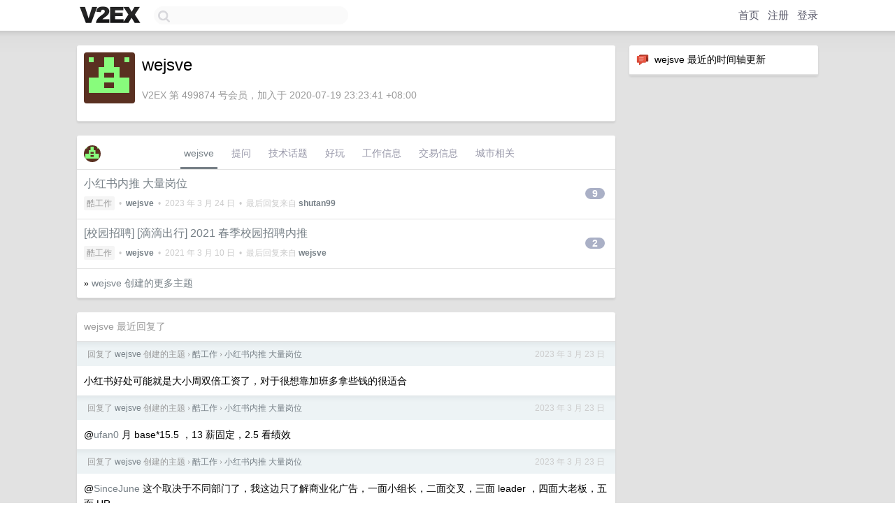

--- FILE ---
content_type: text/html; charset=UTF-8
request_url: https://www.v2ex.com/member/wejsve
body_size: 5875
content:
<!DOCTYPE html>
<html lang="zh-CN">
<head>
    <meta name="Content-Type" content="text/html;charset=utf-8">
    <meta name="Referrer" content="unsafe-url">
    <meta content="True" name="HandheldFriendly">
    
    <meta name="theme-color" content="#ffffff">
    
    
    <meta name="apple-mobile-web-app-capable" content="yes" />
<meta name="mobile-web-app-capable" content="yes" />
<meta name="detectify-verification" content="d0264f228155c7a1f72c3d91c17ce8fb" />
<meta name="p:domain_verify" content="b87e3b55b409494aab88c1610b05a5f0"/>
<meta name="alexaVerifyID" content="OFc8dmwZo7ttU4UCnDh1rKDtLlY" />
<meta name="baidu-site-verification" content="D00WizvYyr" />
<meta name="msvalidate.01" content="D9B08FEA08E3DA402BF07ABAB61D77DE" />
<meta property="wb:webmaster" content="f2f4cb229bda06a4" />
<meta name="google-site-verification" content="LM_cJR94XJIqcYJeOCscGVMWdaRUvmyz6cVOqkFplaU" />
<meta name="wwads-cn-verify" content="c8ffe9a587b126f152ed3d89a146b445" />
<script type="text/javascript" src="https://cdn.wwads.cn/js/makemoney.js" async></script>
<script async src="https://pagead2.googlesyndication.com/pagead/js/adsbygoogle.js?client=ca-pub-5060390720525238"
     crossorigin="anonymous"></script>
    
    <title>V2EX › wejsve</title>
    <link rel="dns-prefetch" href="https://static.v2ex.com/" />
<link rel="dns-prefetch" href="https://cdn.v2ex.com/" />
<link rel="dns-prefetch" href="https://i.v2ex.co/" />
<link rel="dns-prefetch" href="https://www.google-analytics.com/" />    
    <style>
        body {
            min-width: 820px;
            font-family: "Helvetica Neue", "Luxi Sans", "Segoe UI", "Hiragino Sans GB", "Microsoft Yahei", sans-serif, "Apple Logo";
        }
    </style>
    <link rel="stylesheet" type="text/css" media="screen" href="/assets/c5cbeb747d47558e3043308a6db51d2046fbbcae-combo.css?t=1768507800">
    
    <script>
        const SITE_NIGHT = 0;
    </script>
    <link rel="stylesheet" href="/static/css/vendor/tomorrow.css?v=3c006808236080a5d98ba4e64b8f323f" type="text/css">
    
    <link rel="icon" sizes="192x192" href="/static/icon-192.png">
    <link rel="apple-touch-icon" sizes="180x180" href="/static/apple-touch-icon-180.png?v=91e795b8b5d9e2cbf2d886c3d4b7d63c">
    
    <link rel="shortcut icon" href="/static/favicon.ico" type="image/png">
    
    
    <link rel="manifest" href="/manifest.webmanifest">
    <script>
        const LANG = 'zhcn';
        const FEATURES = ['search', 'favorite-nodes-sort'];
    </script>
    <script src="/assets/e018fd2b900d7499242ac6e8286c94e0e0cc8e0d-combo.js?t=1768507800" defer></script>
    <meta name="description" content="wejsve&#39;s profile on V2EX">
    
    <link rel="alternate" type="application/atom+xml" href="/feed/member/wejsve.xml">
    
    
    <link rel="canonical" href="https://www.v2ex.com/member/wejsve">
    
    

<script>
	document.addEventListener("DOMContentLoaded", function(event) {
		protectTraffic();

        tippy('[title]', {
        placement: 'bottom',
        arrow: true,
        arrowTransform: 'translateY(-2px)'
        });

        

        const topicLinks = document.getElementsByClassName('topic-link');
const moreLinks = document.getElementsByClassName('count_livid');
const orangeLinks = document.getElementsByClassName('count_orange');
// merge non-duplicate arrays
const links = Array.from(new Set([...topicLinks, ...moreLinks, ...orangeLinks]));
for (link in links) {
    let aLink = links[link];
    if (aLink === undefined) {
        continue;
    }
    if (!aLink.hasAttribute || !aLink.hasAttribute('href')) {
        continue;
    }
    let href = aLink.getAttribute('href');
    if (href && href.startsWith('/t/')) {
        // href is something like "/t/1234#reply567"
        const topicID = href.split('/')[2].split('#')[0];
        const key = "tp" + topicID;
        const value = lscache.get(key);
        if (value) {
            const anchor = href.split('#')[1];
            const newHref = "/t/" + topicID + "?p=" + value + "#" + anchor;
            aLink.setAttribute('href', newHref);
            console.log("Set p for topic " + topicID + " to " + value + ": " + newHref);
        }
    }
}
	});
</script>
<script type="text/javascript">
function format(tpl) {
    var index = 1, items = arguments;
    return (tpl || '').replace(/{(\w*)}/g, function(match, p1) {
        return items[index++] || p1 || match;
    });
}
function loadCSS(url, callback) {
    return $('<link type="text/css" rel="stylesheet"/>')
        .attr({ href: url })
        .on('load', callback)
        .appendTo(document.head);
}
function lazyGist(element) {
    var $btn = $(element);
    var $self = $(element).parent();
    var $link = $self.find('a');
    $btn.prop('disabled', 'disabled').text('Loading...');
    $.getJSON(format('{}.json?callback=?', $link.prop('href').replace($link.prop('hash'), '')))
        .done(function(data) {
            loadCSS(data.stylesheet, function() {
                $self.replaceWith(data.div);
                $('.gist .gist-file .gist-meta a').filter(function() { return this.href === $link.prop('href'); }).parents('.gist-file').siblings().remove();
            });
        })
        .fail(function() { $self.replaceWith($('<a>').attr('href', url).text(url)); });
}
</script>

    
</head>
<body>
    


    
    <div id="Top">
        <div class="content">
            <div class="site-nav">
                <a href="/" name="top" title="way to explore"><div id="Logo"></div></a>
                <div id="search-container">
                    <input id="search" type="text" maxlength="128" autocomplete="off" tabindex="1">
                    <div id="search-result" class="box"></div>
                </div>
                <div class="tools" >
                
                    <a href="/" class="top">首页</a>
                    <a href="/signup" class="top">注册</a>
                    <a href="/signin" class="top">登录</a>
                
                </div>
            </div>
        </div>
    </div>
    
    <div id="Wrapper">
        <div class="content">
            
            <div id="Leftbar"></div>
            <div id="Rightbar">
                <div class="sep20"></div>
                






<div class="box">
    <div class="cell"><img src="/static/img/neue_comment.png" width="18" align="absmiddle" /> &nbsp;wejsve 最近的时间轴更新</div>
    <div id="statuses">
        
    </div>
</div>
<div class="sep20"></div>






            </div>
            <div id="Main">
                <div class="sep20"></div>
                
<div class="box">
    <div class="cell">
    <table cellpadding="0" cellspacing="0" border="0" width="100%">
        <tr>
            <td width="73" valign="top" align="center"><img src="https://cdn.v2ex.com/gravatar/13d3e2135dc6426dfee3f95c446c8c3b?s=73&d=retro" class="avatar" border="0" align="default" alt="wejsve" data-uid="499874" /><div class="sep10"></div></td>
            <td width="10"></td>
            <td width="auto" valign="top" align="left">
                <div class="fr">
                
                
                </div>
                <h1 style="margin-bottom: 5px;">wejsve</h1>
                
                
                
                <div class="sep10"></div>
                <span class="gray">V2EX 第 499874 号会员，加入于 2020-07-19 23:23:41 +08:00
                
                
                </span>
                
            </td>
        </tr>
    </table>
    <div class="sep5"></div>
</div>
    
    
    
    
    
    
</div>
<div class="sep20"></div>
<div class="box">
    <div class="cell_tabs flex-one-row">
        <div>
        <img src="https://cdn.v2ex.com/gravatar/13d3e2135dc6426dfee3f95c446c8c3b?s=48&d=retro" width="24" style="border-radius: 24px; margin-top: -2px;" border="0" />
        </div>
        <div style="flex: 1;"><a href="/member/wejsve" class="cell_tab_current">wejsve</a><a href="/member/wejsve/qna" class="cell_tab">提问</a><a href="/member/wejsve/tech" class="cell_tab">技术话题</a><a href="/member/wejsve/play" class="cell_tab">好玩</a><a href="/member/wejsve/jobs" class="cell_tab">工作信息</a><a href="/member/wejsve/deals" class="cell_tab">交易信息</a><a href="/member/wejsve/city" class="cell_tab">城市相关</a></div>
    </div>
    
    











<div class="cell item" style="">
    <table cellpadding="0" cellspacing="0" border="0" width="100%">
        <tr>
            
            <td width="auto" valign="middle"><span class="item_title"><a href="/t/926358#reply9" class="topic-link" id="topic-link-926358">小红书内推 大量岗位</a></span>
            <div class="sep5"></div>
            <span class="topic_info"><div class="votes"></div><a class="node" href="/go/jobs">酷工作</a> &nbsp;•&nbsp; <strong><a href="/member/wejsve">wejsve</a></strong> &nbsp;•&nbsp; <span title="2023-03-24 02:22:35 +08:00">2023 年 3 月 24 日</span> &nbsp;•&nbsp; 最后回复来自 <strong><a href="/member/shutan99">shutan99</a></strong></span>
            </td>
            <td width="70" align="right" valign="middle">
                
                <a href="/t/926358#reply9" class="count_livid">9</a>
                
            </td>
        </tr>
    </table>
</div>














<div class="cell item" style="">
    <table cellpadding="0" cellspacing="0" border="0" width="100%">
        <tr>
            
            <td width="auto" valign="middle"><span class="item_title"><a href="/t/759797#reply2" class="topic-link" id="topic-link-759797">[校园招聘] [滴滴出行] 2021 春季校园招聘内推</a></span>
            <div class="sep5"></div>
            <span class="topic_info"><div class="votes"></div><a class="node" href="/go/jobs">酷工作</a> &nbsp;•&nbsp; <strong><a href="/member/wejsve">wejsve</a></strong> &nbsp;•&nbsp; <span title="2021-03-10 10:45:24 +08:00">2021 年 3 月 10 日</span> &nbsp;•&nbsp; 最后回复来自 <strong><a href="/member/wejsve">wejsve</a></strong></span>
            </td>
            <td width="70" align="right" valign="middle">
                
                <a href="/t/759797#reply2" class="count_livid">2</a>
                
            </td>
        </tr>
    </table>
</div>



    
    <div class="inner"><span class="chevron">»</span> <a href="/member/wejsve/topics">wejsve 创建的更多主题</a></div>
    
    
</div>
<div class="sep20"></div>
<div class="box">
    <div class="cell"><span class="gray">wejsve 最近回复了</span></div>
    
    
    <div class="dock_area">
        <table cellpadding="0" cellspacing="0" border="0" width="100%">
            <tr>
                <td style="padding: 10px 15px 8px 15px; font-size: 12px; text-align: left;"><div class="fr"><span class="fade" title="2023-03-23 22:21:19 +08:00">2023 年 3 月 23 日</span> </div><span class="gray">回复了 <a href="/member/wejsve">wejsve</a> 创建的主题 <span class="chevron">›</span> <a href="/go/jobs">酷工作</a> <span class="chevron">›</span> <a href="/t/926358#reply9">小红书内推 大量岗位</a></span></td>
            </tr>
        </table>
    </div>
    <div class="inner">
        <div class="reply_content">小红书好处可能就是大小周双倍工资了，对于很想靠加班多拿些钱的很适合</div>
    </div>
    
    
    
    <div class="dock_area">
        <table cellpadding="0" cellspacing="0" border="0" width="100%">
            <tr>
                <td style="padding: 10px 15px 8px 15px; font-size: 12px; text-align: left;"><div class="fr"><span class="fade" title="2023-03-23 22:19:13 +08:00">2023 年 3 月 23 日</span> </div><span class="gray">回复了 <a href="/member/wejsve">wejsve</a> 创建的主题 <span class="chevron">›</span> <a href="/go/jobs">酷工作</a> <span class="chevron">›</span> <a href="/t/926358#reply9">小红书内推 大量岗位</a></span></td>
            </tr>
        </table>
    </div>
    <div class="inner">
        <div class="reply_content">@<a href="/member/ufan0">ufan0</a>  月 base*15.5 ，13 薪固定，2.5 看绩效</div>
    </div>
    
    
    
    <div class="dock_area">
        <table cellpadding="0" cellspacing="0" border="0" width="100%">
            <tr>
                <td style="padding: 10px 15px 8px 15px; font-size: 12px; text-align: left;"><div class="fr"><span class="fade" title="2023-03-23 22:18:25 +08:00">2023 年 3 月 23 日</span> </div><span class="gray">回复了 <a href="/member/wejsve">wejsve</a> 创建的主题 <span class="chevron">›</span> <a href="/go/jobs">酷工作</a> <span class="chevron">›</span> <a href="/t/926358#reply9">小红书内推 大量岗位</a></span></td>
            </tr>
        </table>
    </div>
    <div class="inner">
        <div class="reply_content">@<a href="/member/SinceJune">SinceJune</a>  这个取决于不同部门了，我这边只了解商业化广告，一面小组长，二面交叉，三面 leader ，四面大老板，五面 HR</div>
    </div>
    
    
    
    <div class="dock_area">
        <table cellpadding="0" cellspacing="0" border="0" width="100%">
            <tr>
                <td style="padding: 10px 15px 8px 15px; font-size: 12px; text-align: left;"><div class="fr"><span class="fade" title="2021-03-10 10:45:24 +08:00">2021 年 3 月 10 日</span> </div><span class="gray">回复了 <a href="/member/wejsve">wejsve</a> 创建的主题 <span class="chevron">›</span> <a href="/go/jobs">酷工作</a> <span class="chevron">›</span> <a href="/t/759797#reply2">[校园招聘] [滴滴出行] 2021 春季校园招聘内推</a></span></td>
            </tr>
        </table>
    </div>
    <div class="inner">
        <div class="reply_content">d 捞一把</div>
    </div>
    
    
    
    <div class="dock_area">
        <table cellpadding="0" cellspacing="0" border="0" width="100%">
            <tr>
                <td style="padding: 10px 15px 8px 15px; font-size: 12px; text-align: left;"><div class="fr"><span class="fade" title="2021-03-09 01:24:57 +08:00">2021 年 3 月 9 日</span> </div><span class="gray">回复了 <a href="/member/wejsve">wejsve</a> 创建的主题 <span class="chevron">›</span> <a href="/go/jobs">酷工作</a> <span class="chevron">›</span> <a href="/t/759797#reply2">[校园招聘] [滴滴出行] 2021 春季校园招聘内推</a></span></td>
            </tr>
        </table>
    </div>
    <div class="inner">
        <div class="reply_content"><a target="_blank" href="https://i.imgur.com/731piXt.jpg" rel="nofollow noopener" target="_blank"><img src="https://i.imgur.com/731piXt.jpg" class="embedded_image" rel="noreferrer"></a></div>
    </div>
    
    
    
    <div class="dock_area">
        <table cellpadding="0" cellspacing="0" border="0" width="100%">
            <tr>
                <td style="padding: 10px 15px 8px 15px; font-size: 12px; text-align: left;"><div class="fr"><span class="fade" title="2020-12-18 17:49:12 +08:00">2020 年 12 月 18 日</span> </div><span class="gray">回复了 <a href="/member/alw">alw</a> 创建的主题 <span class="chevron">›</span> <a href="/go/android">Android</a> <span class="chevron">›</span> <a href="/t/736403#reply103">我才发现，原来线下店买手机是不可以七天无理由退货的</a></span></td>
            </tr>
        </table>
    </div>
    <div class="inner">
        <div class="reply_content">配置不应该是你在买之前就了解清楚的吗，看你的描述是想先试试，不行再退</div>
    </div>
    
    
    
    <div class="dock_area">
        <table cellpadding="0" cellspacing="0" border="0" width="100%">
            <tr>
                <td style="padding: 10px 15px 8px 15px; font-size: 12px; text-align: left;"><div class="fr"><span class="fade" title="2020-11-06 16:31:50 +08:00">2020 年 11 月 6 日</span> </div><span class="gray">回复了 <a href="/member/LuminousKK">LuminousKK</a> 创建的主题 <span class="chevron">›</span> <a href="/go/cloud">云计算</a> <span class="chevron">›</span> <a href="/t/722161#reply19">腾讯云海外全区域（港/新/日/美/俄）海外轻量网络测试</a></span></td>
            </tr>
        </table>
    </div>
    <div class="inner">
        <div class="reply_content">买了个新加坡的轻量，联通延迟 200-300ms，果断退货</div>
    </div>
    
    
    
    <div class="dock_area">
        <table cellpadding="0" cellspacing="0" border="0" width="100%">
            <tr>
                <td style="padding: 10px 15px 8px 15px; font-size: 12px; text-align: left;"><div class="fr"><span class="fade" title="2020-08-15 19:05:14 +08:00">2020 年 8 月 15 日</span> </div><span class="gray">回复了 <a href="/member/skymei">skymei</a> 创建的主题 <span class="chevron">›</span> <a href="/go/cloud">云计算</a> <span class="chevron">›</span> <a href="/t/698467#reply14">请教下各位大佬，弹性伸缩代码部署问题</a></span></td>
            </tr>
        </table>
    </div>
    <div class="inner">
        <div class="reply_content">你所说的这些使用微服务+K8S 即可解决</div>
    </div>
    
    
    
    <div class="dock_area">
        <table cellpadding="0" cellspacing="0" border="0" width="100%">
            <tr>
                <td style="padding: 10px 15px 8px 15px; font-size: 12px; text-align: left;"><div class="fr"><span class="fade" title="2020-08-07 16:08:27 +08:00">2020 年 8 月 7 日</span> </div><span class="gray">回复了 <a href="/member/shadowyue">shadowyue</a> 创建的主题 <span class="chevron">›</span> <a href="/go/career">职场话题</a> <span class="chevron">›</span> <a href="/t/696441#reply234">昨天和领导一起面试了一个牛逼疯了的前端高级开发/前端架构师</a></span></td>
            </tr>
        </table>
    </div>
    <div class="inner">
        <div class="reply_content">用负载均衡 session 应该是放在 redis 中吧，不同的后端实例都用同一个 redis 。或者用 jwt，不过对 CPU 计算任务就增加了</div>
    </div>
    
    
    
    
    
    <div class="inner"><span class="chevron">»</span> <a href="/member/wejsve/replies">wejsve 创建的更多回复</a></div>
    
</div>

            </div>
            
            
        </div>
        <div class="c"></div>
        <div class="sep20"></div>
    </div>
    <div id="Bottom">
        <div class="content">
            <div class="inner">
                <div class="sep10"></div>
                    <div class="fr">
                        <a href="https://www.digitalocean.com/?refcode=1b51f1a7651d" target="_blank"><div id="DigitalOcean"></div></a>
                    </div>
                    <strong><a href="/about" class="dark" target="_self">关于</a> &nbsp; <span class="snow">·</span> &nbsp; <a href="/help" class="dark" target="_self">帮助文档</a> &nbsp; <span class="snow">·</span> &nbsp; <a href="/pro/about" class="dark" target="_self">自助推广系统</a> &nbsp; <span class="snow">·</span> &nbsp; <a href="https://blog.v2ex.com/" class="dark" target="_blank">博客</a> &nbsp; <span class="snow">·</span> &nbsp; <a href="/help/api" class="dark" target="_self">API</a> &nbsp; <span class="snow">·</span> &nbsp; <a href="/faq" class="dark" target="_self">FAQ</a> &nbsp; <span class="snow">·</span> &nbsp; <a href="/solana" class="dark" target="_self">Solana</a> &nbsp; <span class="snow">·</span> &nbsp; 960 人在线</strong> &nbsp; <span class="fade">最高记录 6679</span> &nbsp; <span class="snow">·</span> &nbsp; <a href="/select/language" class="f11"><img src="/static/img/language.png?v=6a5cfa731dc71a3769f6daace6784739" width="16" align="absmiddle" id="ico-select-language" /> &nbsp; Select Language</a>
                    <div class="sep20"></div>
                    创意工作者们的社区
                    <div class="sep5"></div>
                    World is powered by solitude
                    <div class="sep20"></div>
                    <span class="small fade">VERSION: 3.9.8.5 · 16ms · <a href="/worldclock#utc">UTC 20:11</a> · <a href="/worldclock#pvg">PVG 04:11</a> · <a href="/worldclock#lax">LAX 12:11</a> · <a href="/worldclock#jfk">JFK 15:11</a><br />♥ Do have faith in what you're doing.</span>
                <div class="sep10"></div>
            </div>
        </div>
    </div>

    

    

    
    <script src="/b/i/mMpnXYlOz8ibIGAPCd7UwKIGD1vHBXGDazx9EPVyPAZnJ9WS-OTBYQkpu0rrdcNHr4v74cHPghyPnVZGwqV8tT9L22bCg1oWfF9CM52zURzxnNf-_O_Q5QeIl9x-bw5pjFI3xLPDBdpqv2SUMQtwsI3rKt4FD3KtytsJrpbJ8jQ="></script>
    

    
    <script>
      (function(i,s,o,g,r,a,m){i['GoogleAnalyticsObject']=r;i[r]=i[r]||function(){
      (i[r].q=i[r].q||[]).push(arguments)},i[r].l=1*new Date();a=s.createElement(o),
      m=s.getElementsByTagName(o)[0];a.async=1;a.src=g;m.parentNode.insertBefore(a,m)
      })(window,document,'script','//www.google-analytics.com/analytics.js','ga');

      ga('create', 'UA-11940834-2', 'v2ex.com');
      ga('send', 'pageview');
      
ga('send', 'event', 'Member', 'profile', 'wejsve');


    </script>
    

    
<button class="scroll-top" data-scroll="up" type="button"><span>❯<span></button>
</body>
</html>

--- FILE ---
content_type: text/html; charset=utf-8
request_url: https://www.google.com/recaptcha/api2/aframe
body_size: 267
content:
<!DOCTYPE HTML><html><head><meta http-equiv="content-type" content="text/html; charset=UTF-8"></head><body><script nonce="uSoygYULnQ23piUFLcYR9A">/** Anti-fraud and anti-abuse applications only. See google.com/recaptcha */ try{var clients={'sodar':'https://pagead2.googlesyndication.com/pagead/sodar?'};window.addEventListener("message",function(a){try{if(a.source===window.parent){var b=JSON.parse(a.data);var c=clients[b['id']];if(c){var d=document.createElement('img');d.src=c+b['params']+'&rc='+(localStorage.getItem("rc::a")?sessionStorage.getItem("rc::b"):"");window.document.body.appendChild(d);sessionStorage.setItem("rc::e",parseInt(sessionStorage.getItem("rc::e")||0)+1);localStorage.setItem("rc::h",'1768508058295');}}}catch(b){}});window.parent.postMessage("_grecaptcha_ready", "*");}catch(b){}</script></body></html>

--- FILE ---
content_type: application/javascript; charset=utf-8
request_url: https://esm.sh/safe-buffer@%5E5.0.1?target=es2022
body_size: -237
content:
/* esm.sh - safe-buffer@5.2.1 */
import "/node/buffer.mjs";
export * from "/safe-buffer@5.2.1/es2022/safe-buffer.mjs";
export { default } from "/safe-buffer@5.2.1/es2022/safe-buffer.mjs";
